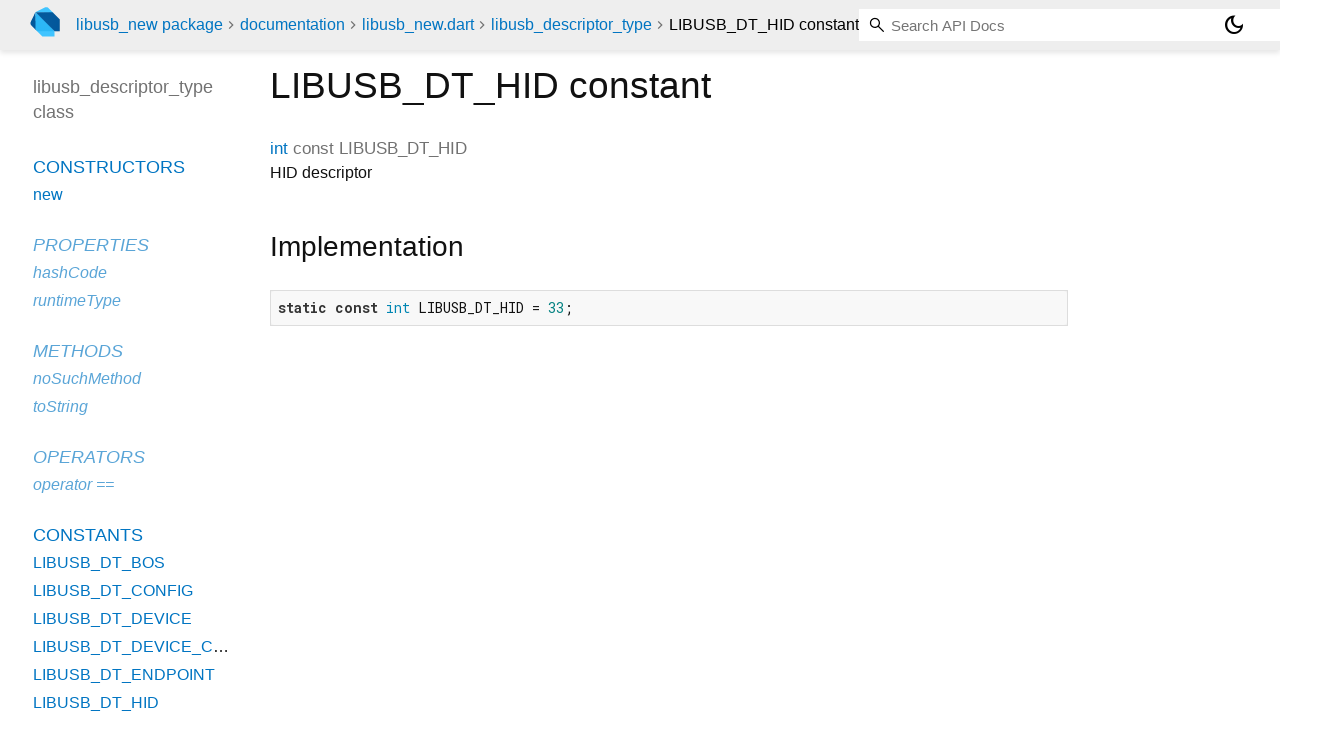

--- FILE ---
content_type: text/html; charset="utf-8"
request_url: https://pub.dev/documentation/libusb_new/latest/libusb_new/libusb_descriptor_type/LIBUSB_DT_HID-constant.html
body_size: 1472
content:
<!DOCTYPE html>
<html lang="en"><head><meta name="robots" content="noindex"/><script type="text/javascript" src="https://www.googletagmanager.com/gtm.js?id=GTM-MX6DBN9" async="async"></script><script type="text/javascript" src="/static/hash-a6jh3avn/js/gtm.js"></script><meta charset="utf-8"/><meta http-equiv="X-UA-Compatible" content="IE=edge"/><meta name="viewport" content="width=device-width, height=device-height, initial-scale=1, user-scalable=no"/><meta name="generator" content="made with love by dartdoc"/><meta name="description" content="API docs for the LIBUSB_DT_HID constant from the libusb_descriptor_type class, for the Dart programming language."/><title>LIBUSB_DT_HID constant - libusb_descriptor_type class - libusb_new library - Dart API</title><link rel="canonical" href="https://pub.dev/documentation/libusb_new/latest/libusb_new/libusb_descriptor_type/LIBUSB_DT_HID-constant.html"/><link rel="preconnect" href="https://fonts.gstatic.com"/><link rel="stylesheet" href="https://fonts.googleapis.com/css2?family=Roboto+Mono:ital,wght@0,300;0,400;0,500;0,700;1,400&amp;display=swap"/><link rel="stylesheet" href="https://fonts.googleapis.com/css2?family=Material+Symbols+Outlined:opsz,wght,FILL,GRAD@24,400,0,0"/><link rel="stylesheet" href="/static/hash-a6jh3avn/css/dartdoc.css"/><link rel="icon" href="/favicon.ico?hash=nk4nss8c7444fg0chird9erqef2vkhb8"/></head><body class="light-theme" data-base-href="../../" data-using-base-href="false"><noscript><iframe src="https://www.googletagmanager.com/ns.html?id=GTM-MX6DBN9" height="0" width="0" style="display:none;visibility:hidden"></iframe></noscript><script src="/static/hash-a6jh3avn/js/dark-init.js"></script><div id="overlay-under-drawer"></div><header id="title"><span id="sidenav-left-toggle" class="material-symbols-outlined" role="button" tabindex="0">menu</span><a class="hidden-xs" href="/"><img src="/static/hash-a6jh3avn/img/dart-logo.svg" alt="" width="30" height="30" role="presentation" aria-label="Go to the landing page of pub.dev" style="height: 30px; margin-right: 1em;"/></a><ol class="breadcrumbs gt-separated dark hidden-xs"><li><a href="/packages/libusb_new">libusb_new package</a></li><li><a href="../../index.html">documentation</a></li><li><a href="../../libusb_new/">libusb_new.dart</a></li><li><a href="../../libusb_new/libusb_descriptor_type-class.html">libusb_descriptor_type</a></li><li class="self-crumb">LIBUSB_DT_HID constant</li></ol><div class="self-name">LIBUSB_DT_HID constant</div><form class="search navbar-right" role="search"><input id="search-box" class="form-control typeahead" type="text" placeholder="Loading search..." autocomplete="off"/></form><button id="theme-button" class="toggle" aria-label="Light and dark mode toggle" title="Toggle between light and dark mode"><span id="dark-theme-button" class="material-symbols-outlined" aria-hidden="true">dark_mode</span><span id="light-theme-button" class="material-symbols-outlined" aria-hidden="true">light_mode</span></button></header><main><div id="dartdoc-main-content" class="main-content" data-above-sidebar="libusb_new/libusb_descriptor_type-class-sidebar.html" data-below-sidebar="">
    <div>
<h1><span class="kind-property">LIBUSB_DT_HID</span> constant 
</h1></div>

    
      <div class="multi-line-signature">
        
        <a href="https://api.dart.dev/stable/3.10.7/dart-core/int-class.html">int</a>
        const <span class="name ">LIBUSB_DT_HID</span>
        

      </div>
      
<div class="desc markdown markdown-body">
  <p>HID descriptor</p>
</div>

      
<div class="summary source-code" id="source">
  <h2><span>Implementation</span></h2>
  <pre class="language-dart"><code class="language-dart">static const int LIBUSB_DT_HID = 33;</code></pre>
</div>


    
</div><div id="dartdoc-sidebar-left" class="sidebar sidebar-offcanvas-left"><header id="header-search-sidebar" class="hidden-l"><form class="search-sidebar" role="search"><input id="search-sidebar" class="form-control typeahead" type="text" placeholder="Loading search..." autocomplete="off"/></form></header><ol id="sidebar-nav" class="breadcrumbs gt-separated dark hidden-l"><li><a href="/packages/libusb_new">libusb_new package</a></li><li><a href="../../index.html">documentation</a></li><li><a href="../../libusb_new/">libusb_new</a></li><li><a href="../../libusb_new/libusb_descriptor_type-class.html">libusb_descriptor_type</a></li><li class="self-crumb">LIBUSB_DT_HID constant</li></ol>
  <!-- The search input and breadcrumbs below are only responsively visible at low resolutions. -->



  <h5>libusb_descriptor_type class</h5>
  <div id="dartdoc-sidebar-left-content"></div>
</div><div id="dartdoc-sidebar-right" class="sidebar sidebar-offcanvas-right">
</div></main><footer><span class="no-break">libusb_new 1.0.0</span></footer><script src="/static/hash-a6jh3avn/dartdoc/resources/highlight.pack.js"></script><script src="/static/hash-a6jh3avn/dartdoc/resources/docs.dart.js"></script></body></html>

--- FILE ---
content_type: text/html; charset="utf-8"
request_url: https://pub.dev/documentation/libusb_new/latest/libusb_new/libusb_descriptor_type-class-sidebar.html
body_size: -733
content:
<ol>

      <li class="section-title"><a href="libusb_new/libusb_descriptor_type-class.html#constructors">Constructors</a></li>
        <li><a href="libusb_new/libusb_descriptor_type/libusb_descriptor_type.html">new</a></li>


    
        <li class="section-title inherited">
          <a href="libusb_new/libusb_descriptor_type-class.html#instance-properties">Properties</a>
        </li>
          
<li class="inherited">
  <a href="https://api.dart.dev/stable/3.10.7/dart-core/Object/hashCode.html">hashCode</a>
</li>
          
<li class="inherited">
  <a href="https://api.dart.dev/stable/3.10.7/dart-core/Object/runtimeType.html">runtimeType</a>
</li>

        <li class="section-title inherited"><a href="libusb_new/libusb_descriptor_type-class.html#instance-methods">Methods</a></li>
          
<li class="inherited">
  <a href="https://api.dart.dev/stable/3.10.7/dart-core/Object/noSuchMethod.html">noSuchMethod</a>
</li>
          
<li class="inherited">
  <a href="https://api.dart.dev/stable/3.10.7/dart-core/Object/toString.html">toString</a>
</li>

        <li class="section-title inherited"><a href="libusb_new/libusb_descriptor_type-class.html#operators">Operators</a></li>
          
<li class="inherited">
  <a href="https://api.dart.dev/stable/3.10.7/dart-core/Object/operator_equals.html">operator ==</a>
</li>

    

    


      <li class="section-title"><a href="libusb_new/libusb_descriptor_type-class.html#constants">Constants</a></li>
        <li><a href="libusb_new/libusb_descriptor_type/LIBUSB_DT_BOS-constant.html">LIBUSB_DT_BOS</a></li>
        <li><a href="libusb_new/libusb_descriptor_type/LIBUSB_DT_CONFIG-constant.html">LIBUSB_DT_CONFIG</a></li>
        <li><a href="libusb_new/libusb_descriptor_type/LIBUSB_DT_DEVICE-constant.html">LIBUSB_DT_DEVICE</a></li>
        <li><a href="libusb_new/libusb_descriptor_type/LIBUSB_DT_DEVICE_CAPABILITY-constant.html">LIBUSB_DT_DEVICE_CAPABILITY</a></li>
        <li><a href="libusb_new/libusb_descriptor_type/LIBUSB_DT_ENDPOINT-constant.html">LIBUSB_DT_ENDPOINT</a></li>
        <li><a href="libusb_new/libusb_descriptor_type/LIBUSB_DT_HID-constant.html">LIBUSB_DT_HID</a></li>
        <li><a href="libusb_new/libusb_descriptor_type/LIBUSB_DT_HUB-constant.html">LIBUSB_DT_HUB</a></li>
        <li><a href="libusb_new/libusb_descriptor_type/LIBUSB_DT_INTERFACE-constant.html">LIBUSB_DT_INTERFACE</a></li>
        <li><a href="libusb_new/libusb_descriptor_type/LIBUSB_DT_PHYSICAL-constant.html">LIBUSB_DT_PHYSICAL</a></li>
        <li><a href="libusb_new/libusb_descriptor_type/LIBUSB_DT_REPORT-constant.html">LIBUSB_DT_REPORT</a></li>
        <li><a href="libusb_new/libusb_descriptor_type/LIBUSB_DT_SS_ENDPOINT_COMPANION-constant.html">LIBUSB_DT_SS_ENDPOINT_COMPANION</a></li>
        <li><a href="libusb_new/libusb_descriptor_type/LIBUSB_DT_STRING-constant.html">LIBUSB_DT_STRING</a></li>
        <li><a href="libusb_new/libusb_descriptor_type/LIBUSB_DT_SUPERSPEED_HUB-constant.html">LIBUSB_DT_SUPERSPEED_HUB</a></li>
</ol>
